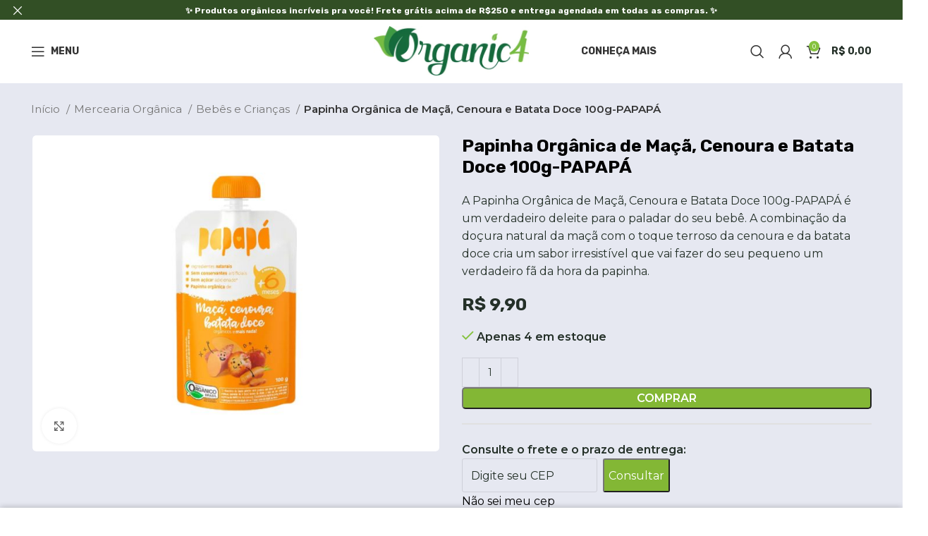

--- FILE ---
content_type: text/css
request_url: https://organic4.com.br/wp-content/plugins/wallet-system-for-woocommerce/public/css/wps-public.css?ver=2.5.0
body_size: 2372
content:
/*----------  Font Size Variable  ----------*/


/*=====  End of Typography Variable and Declaration  ======*/


/* Placeholders */


/* Mixins */


/* SCSS Functions */


/* Enter Your Global CSS here */

* {
  box-sizing: border-box;
}

*:after,
*:before {
  box-sizing: border-box;
}

html,
body {
  font-size: 16px;
  margin: 0;
  padding: 0;
}

h1,
h2,
h3 {
  margin: 0;
}

a {
  text-decoration: none;
}

a:hover,
a:active,
a:focus {
  text-decoration: none;
  outline: none;
  color: none;
  box-shadow: none;
}

ul {
  margin: 0;
}

.wps-info-img {
  display: inline-block;
  margin-right: 6px;
  margin-top: -3px;
  max-width: 15px;
}


/* Enter Button Global CSS Here */

input[type=submit].wps-btn__filled {
  padding: 10px 25px;
  border-radius: 6px;
  background-color: #483DE0;
  color: #fff;
  font-size: 15px;
  font-weight: 700;
  line-height: 1.5;
  transition: all 0.3s linear;
  border: 1px solid #483de0;
  min-height: 30px;
  cursor: pointer;
}

input[type=submit].wps-btn__filled:hover {
  border-color: #483DE0;
  color: #483DE0;
  background-color: #fff;
}

@media screen and (min-width: 992px) {
  input[type=submit].wps-btn__filled {
      padding: 10px 54px;
      border-radius: 8px;
  }
}


/* Header CSS */


/* Footer CSS */


/* Navigation CSS */


/* Sidebar CSS */


/* About page css */


/* Home Page CSS */


/*====================================
=            Tabs Section            =
====================================*/

.wps_wcb_wallet_display_wrapper a:hover,
.wps_wcb_wallet_display_wrapper a:active,
.wps_wcb_wallet_display_wrapper a:focus {
  outline: none!important;
}

.wps_wcb_wallet_balance_container {
  position: relative;
  padding: 10px 12px;
  border-radius: 6px;
  background-color: #483DE0;
}

.wps_wcb_wallet_display_wrapper_with_qr .wps_wcb_wallet_balance_container h4 {
  margin: 0 0 4px;
  font-size: 13px;
  font-weight: 400;
  line-height: 1.25;
  color: #fff;
}

.wps_wcb_wallet_balance_container p {
  margin: 0;
}

.wps_wcb_wallet_balance_container .woocommerce-Price-amount {
  font-size: 28px;
  line-height: 1.5;
  font-weight: 400;
  color: #fff;
}

.wps_wcb_content_template ul.tabs,
.wps_wcb_content_template ul.tabs:last-child {
  padding: 0;
  margin: 28px 0;
  display: grid;
  grid-template-columns: 1fr 1fr 1fr;
  background-color: #F6F5FD;
  border-radius: 6px;
  text-align: center;
}

.wps_wcb_content_template ul.tabs li {
  list-style: none;
  margin: 0;
}

.wps_wcb_content_template ul.tabs li h3 {
  font-size: 14px;
  line-height: 1.25;
  font-weight: 400;
  margin: 0 0 10px;
  color: #000;
}

.wps_wcb_content_template ul.tabs li.active {
  background-color: #E5E3FA;
  border-radius: 6px;
}

.wps_wcb_content_template ul.tabs li a {
  display: block;
  padding: 10px;
  text-decoration: none;
  height: 100%;
}

.wps_wcb_content_template ul.tabs li svg path {
  fill: #483DE0;
}

.wps_wcb_content_template ul.tabs li .wps_wallet_transfer_tab path:last-of-type,
.wps_wcb_content_template ul.tabs li .wps_wallet_withdrawal_tab path:last-of-type {
  fill: #000;
}

.wps_wcb_content_template ul.tabs li .wps_wallet_transactions_tab path:first-of-type,
.wps_wcb_content_template ul.wps_wcb_content_template ul.tabs li .wps_wallet_transfer_tab path:last-of-type,
.wps_wcb_content_template ul.tabs li .wps_wallet_withdrawal_tab path:last-of-type,
.wps_wcb_content_template ul.tabs li .wps_wallet_recharge_tab path:first-of-type,
.wps_wcb_content_template ul.tabs li .wps_wallet_transactions_tab path:first-of-type,
.wps_wcb_content_template ul.tabs li .wps_wallet_transactions_tab path:last-of-type {
    fill: #000;
}




/* Notifications start */

.wps_wcb_wallet_display_wrapper .woocommerce {
  padding: 0!important;
}

.wps_wcb_wallet_display_wrapper .woocommerce .woocommerce-info {
  border-radius: 8px;
  border: 1px solid #483DE0;
  padding: 12px 18px 12px 42px;
  background-color: #483DE010;
  color: #483DE0;
  font-size: 14px;
  font-weight: 400;
  line-height: 1.5;
  margin: 0 0 32px;
  flex: 1;
}

.wps_wcb_wallet_display_wrapper .woocommerce-info::before {
  top: 12px;
  color: #483DE0;
  font-size: 20px;
  left: 14px;
  line-height: 1;
}


/* Notifications ends */

@media screen and (min-width: 992px) {
  .wps_wcb_wallet_balance_container {
      padding: 18px 32px;
  }
  .wps_wcb_wallet_balance_container .woocommerce-Price-amount {
      font-size: 40px;
      line-height: 1.25;
  }
  .wps_wcb_content_template ul.tabs {
      margin: 32px 0;
      border-radius: 8px;
  }
  .wps_wcb_content_template ul.tabs li {
      padding: 16px;
  }
  .wps_wcb_content_template ul.tabs li.active {
      border-radius: 8px;
  }
  .wps_wcb_content_template ul.tabs li a {
      padding: 20px 0 5px;
  }
}


/*=====  End of Tabs Section  ======*/


/*====================================
=      Add Balance Section            =
====================================*/


/*=====  End of Add Balance Section  ======*/


/*====================================
=      Transfer Section            =
====================================*/

#wps_wallet_transfer_form label {
  font-size: 16px;
  font-weight: 600;
  color: #000;
  line-height: 1.25;
  margin-bottom: 10px;
  display: block;
}

#wps_wallet_transfer_form input[type=email],
#wps_wallet_transfer_form input[type=text],
#wps_wallet_transfer_form input[type=number],
#wps_wallet_transfer_form textarea {
  box-shadow: none;
  border: 2px solid #DFE3E8;
  border-radius: 6px;
  background: transparent;
  padding: 8px;
  font-size: 16px;
  margin: 0 0 28px;
  min-height: 30px;
  width: 100%;
  max-width: 100%;
}

#wps_wallet_transfer_form input[type=email]:focus,
#wps_wallet_transfer_form input[type=number]:focus,
#wps_wallet_transfer_form input[type=text]:focus,
#wps_wallet_transfer_form textarea:focus {
  outline: none;
  border-color: #483DE0;
}

#wps_wallet_transfer_form p {
  margin: 0;
}

#wps_wallet_transfer_form .wps-wallet-field-container+.error {
  margin: -24px 0 28px;
  color: #FF4842;
  font-size: 14px;
}

@media screen and (min-width:992px) {
  #wps_wallet_transfer_form label {
      margin-bottom: 12px;
  }
  #wps_wallet_transfer_form input[type=email],
  #wps_wallet_transfer_form input[type=number],
  #wps_wallet_transfer_form input[type=text],
  #wps_wallet_transfer_form textarea {
      border-radius: 8px;
      padding: 12px;
      margin: 0 0 32px;
  }
  #wps_wallet_transfer_form .wps-wallet-field-container+.error {
      margin: -26px 0 32px;
  }
}


/*=====  End of Transfer Section  ======*/


/*====================================
=      Transaction Section            =
====================================*/

.wps-wallet-transaction-container #transactions_table_wrapper {
  overflow: auto;
}

.wps-wallet-transaction-container #transactions_table_wrapper>.bottom {
  position: sticky;
  left: 0;
  display: flex;
  justify-content: flex-end;
  align-items: center;
  flex-wrap: wrap;
}

.wps-wallet-transaction-container #transactions_table_wrapper .wps-wsfw-wallet-field-table thead tr {
  background-color: #F4F6F8;
}

.wps-wallet-transaction-container #transactions_table_wrapper .wps-wsfw-wallet-field-table thead tr th,
.wps-wallet-transaction-container #transactions_table_wrapper .wps-wsfw-wallet-field-table tbody tr td {
  padding: 8px 18px 8px 8px;
}

.wps-wallet-transaction-container #transactions_table_wrapper .wps-wsfw-wallet-field-table thead tr th {
  background-color: transparent;
  border: none;
  color: #637381;
  font-size: 14px;
  font-weight: 700;
  line-height: 1.25;
  padding-top: 16px;
  padding-bottom: 16px;
  box-shadow: none;
}

.wps-wallet-transaction-container #transactions_table_wrapper .wps-wsfw-wallet-field-table thead tr th:first-of-type {
  border-radius: 6px 0 0 0;
}

.wps-wallet-transaction-container #transactions_table_wrapper .wps-wsfw-wallet-field-table thead tr th:last-of-type {
  border-radius: 0 6px 0 0;
}

.wps-wallet-transaction-container #transactions_table_wrapper .wps-wsfw-wallet-field-table tbody tr td {
  font-size: 14px;
  line-height: 1.5;
  color: #637381;
  font-weight: 400;
  background-color: transparent;
  border: none;
}

.wps-wallet-transaction-container #transactions_table_wrapper .wps-wsfw-wallet-field-table {
  border-bottom: 1px solid #919EAB3D;
  margin: 0;
}

.wps-wallet-transaction-container #transactions_table_wrapper .wps-wsfw-wallet-field-table tbody tr td:last-of-type {
  font-weight: 600;
}

.wps-wallet-transaction-container #transactions_table_wrapper>.bottom .dataTables_length {
  padding: 10px 0;
}

.wps-wallet-transaction-container #transactions_table_wrapper>.bottom .dataTables_info {
  padding: 0;
  font-size: 10px;
  font-weight: 400;
  color: #212B36;
  margin-left: 10px;
}

.wps-wallet-transaction-container #transactions_table_wrapper>.bottom .dataTables_paginate {
  margin: 0 0 0 10px;
  padding: 0;
}

.wps-wallet-transaction-container #transactions_table_wrapper>.bottom .dataTables_length label {
  font-size: 10px;
  color: #000;
  margin: 0;
}

.wps-wallet-transaction-container #transactions_table_wrapper>.bottom .dataTables_length select {
  border: none;
  background: none;
  font-size: 10px;
  font-weight: 400;
  color: #212B36;
  margin: 0 0 0 10px;
  cursor: pointer;
  padding: 0;
  box-shadow: none;
  -webkit-appearance: auto;
  appearance: auto;
  display: inline-block;
  width: auto;
}

.wps-wallet-transaction-container #transactions_table_wrapper>.bottom .dataTables_paginate .paginate_button {
  padding: 0;
  cursor: pointer;
}

.wps-wallet-transaction-container #transactions_table_wrapper>.bottom .dataTables_paginate .paginate_button.current {
  display: none;
}

.wps-wallet-transaction-container #transactions_table_wrapper>.bottom .dataTables_paginate .paginate_button.disabled {
  cursor: auto;
}

.wps-wallet-transaction-container #transactions_table_wrapper .wps-wsfw-wallet-field-table tbody tr:nth-of-type(even) {
  background-color: #F4F6F8;
}

@media screen and (min-width:992px) {
  .wps-wallet-transaction-container #transactions_table_wrapper .wps-wsfw-wallet-field-table thead tr th:first-of-type {
      border-radius: 8px 0 0 0;
  }
  .wps-wallet-transaction-container #transactions_table_wrapper .wps-wsfw-wallet-field-table thead tr th:last-of-type {
      border-radius: 0 8px 0 0;
  }
}

.wps_wallet_debit{
  color:red !important;
}

.wps_wallet_credit{
  color:green !important;
}

.wsfw_show_user_restriction_notice{
  width: 100%;
  max-width: 275px;
  margin:5px auto;
  color:#ff0000;
  background-color: #ffcbcb;
  padding: 5px;
  font-size: 12px;
  letter-spacing: 0.4px;
  text-align: center;
}

.wps_view_withdrawal span {
  color: #483DE0;
  text-decoration: underline;
  margin-bottom: 20px;
  display: block;
  cursor: pointer;
}
.wps_withdrawal_table{
  display: none;
}

/*=====  End of Transaction Section  ======*/

.wps-show-cashback-notice-on-shop-page {
  border: none;
  color: #000;
padding: 5px 14px;
  font-size: 12px;
  text-transform: uppercase;
  font-weight: 600;
  display: inline-block;
  margin-bottom: 10px;
  border-radius: 3px;
  background-image: linear-gradient(180deg, #d4ecc4, #ebf6c9);
  border-bottom: 2px solid #a9cd3a;
  position: relative;
}

.wsfw_comment_section_notice{
  color: green;
  font-weight: 600;
}

.wps-show-cashback-notice-on-shop-page:after {
  content: '';
  position: absolute;
  top: 4px;
  left: 4px;
  width: 8px;
  height: 8px;
  background-color: #a9cd3a;
  border-radius: 10px;
  box-shadow: 0 0 0 2px #fff;
}

/* Referal start */
.wps_wcb_wallet_balance_container .wps_wallet_referral_friend_link {
  text-decoration: none!important;
}

.wps_wallet_referral_friend.dashicons {
  position: absolute;
  top: 15px;
  right: 22px;
  color: #fff;
  cursor: pointer;
  font-size: 16px;
  width:122px !important;
}

.wps-wallet-referral-wrapper h4 {
  font-size: 18px;
  font-weight: 600;
  text-transform: capitalize;
}

.wps-wallet-popup-right-rewards {
  display: flex;
  align-items: center;
  justify-content: space-between;
  gap: 10px;
  padding: 10px;
  box-shadow: 0 0 5px rgba(0,0,0,0.2);
  border-radius: 5px;
}

.wps-wallet-referral-wrapper code {
  word-wrap: break-word;
  white-space: break-spaces;
  background: transparent;
  line-height: 1.25;
  display: inline-block;
  font-size: 14px;
}

.wps-wallet-referral-wrapper #wps_notify_user_copy {
  margin: 0;
  padding: 5px;
}

.wps-wallet-referral-wrapper button.wps_wsfw_btn_copy {
  display: flex;
  align-items: center;
  justify-content: center;
  gap: 8px;
  font-size: 16px;
  border-radius: 5px;
  background: #F6F5FD;
  cursor: pointer;
  color: #483de0;
}

.wps-wallet-referral-wrapper button.wps_wsfw_btn_copy:focus {
  outline: none;
  box-shadow: none;
}


.wps-wallet-referral-wrapper button.wps_wsfw_btn_copy img {
  width: auto;
  height: 18px;
}

.wps-wallet-popup-right-rewards .wps_tooltiptext_scl {
  color: #f78200;
}

.wps-wallet-referral-wrapper .wps-wallet-referral-notification {
  font-size: 14px;
  margin: 5px 0 0;
  color: #0c8603;
}

/* Promotion tab start */

.wallet-recharge-tab,
.wallet-promotion-tab {
    margin: 0 0 20px;
}

.wps-wsfw__prom-tab-item,
.wps-wsfw__re-tab-item {
    padding: 5px 15px;
    cursor: pointer;
}

.wps-wsfw__prom-tab-item .wps-pr__item-wrap,
.wps-wsfw__re-tab-item .wps-re__item-wrap {
    border-radius: 5px;
    box-shadow: 0 0 5px rgba(0, 0, 0, 0.2);
    padding: 0;
}

.wps-wsfw__prom-tab-item.wps-active .wps-pr__item-wrap,
.wps-wsfw__re-tab-item.wps-active .wps-re__item-wrap {
    border:1px solid #483de0;
    background: #f6f5fd;
}
.wps-wsfw__prom-tab-item .wps-pr-offer,
.wps-wsfw__re-tab-item .wps-re-offer {
    border-radius: 5px 0 5px 0;
    padding: 5px;
    font-size: 14px;
    line-height: 1.5;
    background-color: #483de0;
    color: #fff;
}

.wps-wsfw__prom-tab-item .wps-pr-offer-desc,
.wps-wsfw__re-tab-item .wps-re-offer-desc {
    padding: 5px 15px;
    margin: 0;
}

.wps-wsfw__re-tab-item .wps-re-offer-desc {
    font-size: 20px;
    font-weight: 600;
}

.wps-wsfw__prom-tab-head,
.wps-wsfw__re-tab-head {
    margin: 0 0 25px;
}

.wps-wsfw__prom-tab-head h3,
.wps-wsfw__re-tab-head h3 {
    font-size: 18px;
    font-weight: 600;
    line-height: 1.25;
    margin: 0 0 10px;
}

.wps-wsfw__prom-tab-head .wps-pr-sub {
    font-size: 14px;
    margin: 0;
    line-height: 1.5;
}

.wps-wsfw__prom-tab-head .wps-pr-time {
    color: #483de0;
    font-size: 16px;
    font-weight: 600;
    line-height: 1.5;
}

.wps-wsfw__re-tab-item{
display:inline-block
}

form#wps_wallet_transfer_form {
  margin-top: 20px;
}

/* Promotion tab and recharge end */

.payment_method_wallet{
  padding-left: 3rem;
  margin-top: 1rem;
}

--- FILE ---
content_type: text/css
request_url: https://organic4.com.br/wp-content/uploads/2025/04/xts-theme_settings_default-1745164172.css?ver=7.2.5
body_size: 4393
content:
@font-face {
	font-weight: normal;
	font-style: normal;
	font-family: "woodmart-font";
	src: url("//organic4.com.br/wp-content/themes/woodmart/fonts/woodmart-font-1-400.woff2?v=7.2.5") format("woff2");
}

.wd-popup.wd-promo-popup{
	background-color:#ffffff;
	background-image: none;
	background-repeat:no-repeat;
	background-size:cover;
	background-position:center center;
}

.header-banner{
	background-color:rgb(50,79,37);
	background-image: none;
}

.page-title-default{
	background-color:#E6E8F1;
	background-image: none;
	background-position:center center;
}

.footer-container{
	background-color:rgb(36,48,40);
	background-image: none;
}

:root{
--wd-text-font:"Montserrat", Arial, Helvetica, sans-serif;
--wd-text-font-weight:400;
--wd-text-color:rgb(36,48,40);
--wd-text-font-size:14px;
}
@media (max-width: 1024px){
:root{
--wd-text-font-size:13px;
}
}
@media (max-width: 767px){
:root{
--wd-text-font-size:14px;
}
}
:root{
--wd-title-font:"Rubik", Arial, Helvetica, sans-serif;
--wd-title-font-weight:700;
--wd-title-color:#243028;
}
:root{
--wd-entities-title-font:"Rubik", Arial, Helvetica, sans-serif;
--wd-entities-title-font-weight:500;
--wd-entities-title-color:#333333;
--wd-entities-title-color-hover:rgb(12, 12, 12);
}
:root{
--wd-alternative-font:"Lato", Arial, Helvetica, sans-serif;
}
:root{
--wd-widget-title-font:"Rubik", Arial, Helvetica, sans-serif;
--wd-widget-title-font-weight:600;
--wd-widget-title-transform:uppercase;
--wd-widget-title-color:#333;
--wd-widget-title-font-size:16px;
}
:root{
--wd-header-el-font:"Rubik", Arial, Helvetica, sans-serif;
--wd-header-el-font-weight:700;
--wd-header-el-transform:uppercase;
--wd-header-el-font-size:14px;
}
html .product-image-summary-wrap .product_title, html .wd-single-title .product_title, html .product-image-summary-wrap .summary-inner > .price, html .product-image-summary-wrap .summary-inner > .price > .amount, html .product-image-summary-wrap .summary-inner > .price > .price > .amount, html .product-image-summary-wrap .summary-inner > .price ins .amount, html .wd-single-price .price, html .wd-single-price .price > .amount, html .wd-single-price .price > ins .amount{
	font-family: "Rubik", Arial, Helvetica, sans-serif;font-weight: 700;font-size: 25px;color: rgb(0,0,0);
}

@media (max-width: 1024px){
html .product-image-summary-wrap .product_title, html .wd-single-title .product_title, html .product-image-summary-wrap .summary-inner > .price, html .product-image-summary-wrap .summary-inner > .price > .amount, html .product-image-summary-wrap .summary-inner > .price > .price > .amount, html .product-image-summary-wrap .summary-inner > .price ins .amount, html .wd-single-price .price, html .wd-single-price .price > .amount, html .wd-single-price .price > ins .amount{
	font-size: 14px;
}

}
@media (max-width: 767px){
html .product-image-summary-wrap .product_title, html .wd-single-title .product_title, html .product-image-summary-wrap .summary-inner > .price, html .product-image-summary-wrap .summary-inner > .price > .amount, html .product-image-summary-wrap .summary-inner > .price > .price > .amount, html .product-image-summary-wrap .summary-inner > .price ins .amount, html .wd-single-price .price, html .wd-single-price .price > .amount, html .wd-single-price .price > ins .amount{
	font-size: 20px;
}

}
html .main-page-wrapper .product-grid-item .product-wrapper .wd-entities-title, html .product-grid-item .price, html .product-grid-item .price > .amount, html .product-grid-item .price ins > .amount{
	font-family: "Rubik", Arial, Helvetica, sans-serif;font-size: 15px;color: rgb(0,0,0);
}

@media (max-width: 767px){
html .main-page-wrapper .product-grid-item .product-wrapper .wd-entities-title, html .product-grid-item .price, html .product-grid-item .price > .amount, html .product-grid-item .price ins > .amount{
	font-size: 14px;
}

}
:root{
--wd-primary-color:#85C23E;
}
:root{
--wd-alternative-color:#fbbc34;
}
:root{
--wd-link-color:#000000;
--wd-link-color-hover:#000000;
}
.page .main-page-wrapper{
	background-color:#E6E8F1;
	background-image: none;
}

.woodmart-archive-shop .main-page-wrapper{
	background-color:#E6E8F1;
	background-image: none;
}

.single-product .main-page-wrapper{
	background-color:#E6E8F1;
	background-image: none;
}

.woodmart-archive-blog .main-page-wrapper{
	background-color:#E6E8F1;
	background-image: none;
}

.single-post .main-page-wrapper{
	background-color:#E6E8F1;
	background-image: none;
}

:root{
--btn-default-bgcolor:rgb(133,194,62);
}
:root{
--btn-default-bgcolor-hover:#5E9B17;
}
:root{
--btn-accented-bgcolor:#83b735;
}
:root{
--btn-accented-bgcolor-hover:#5E9B17;
}
:root{
--notices-success-bg:#459647;
}
:root{
--notices-success-color:#fff;
}
:root{
--notices-warning-bg:#459647;
}
:root{
--notices-warning-color:#fff;
}
.product-labels .product-label.onsale{
	background-color:rgb(253,108,1);
}

.product-labels .product-label.onsale{
	color:rgb(255,255,255);
}

.product-labels .product-label.out-of-stock{
	background-color:rgb(221,51,51);
}

.product-labels .product-label.out-of-stock{
	color:rgb(255,255,255);
}

	:root{
					
							--wd-form-brd-radius: 5px;
			
					
					--wd-form-brd-width: 1px;
		
					--btn-default-color: #fff;
		
					--btn-default-color-hover: #fff;
		
					--btn-accented-color: #fff;
		
					--btn-accented-color-hover: #fff;
		
					
			
			
							--btn-default-brd-radius: 5px;
				--btn-default-box-shadow: none;
				--btn-default-box-shadow-hover: none;
					
					
			
			
							--btn-accented-brd-radius: 5px;
				--btn-accented-box-shadow: none;
				--btn-accented-box-shadow-hover: none;
					
									--wd-sticky-btn-height: 100px;
					
					--wd-brd-radius: 5px;
			}

			@media (max-width: 1024px) {
			:root {
				--wd-sticky-btn-height: 75px;
			}
		}
	
			@media (max-width: 768px) {
			:root {
				--wd-sticky-btn-height: 42px;
			}
		}
	
			@media (min-width: 1025px) {
			.whb-boxed:not(.whb-sticked):not(.whb-full-width) .whb-main-header {
				max-width: 1192px;
			}
		}

		.container {
			max-width: 1222px;
		}

		:root{
			--wd-container-w: 1222px;
		}
	
			@media (min-width: 1239px) {
			.platform-Windows .wd-section-stretch > .elementor-container {
				margin-left: auto;
				margin-right: auto;
			}
		}
		@media (min-width: 1222px) {
			html:not(.platform-Windows) .wd-section-stretch > .elementor-container {
				margin-left: auto;
				margin-right: auto;
			}
		}
	
			div.wd-popup.popup-quick-view {
			max-width: 920px;
		}
	
	
	
			:root {
			--wd-header-banner-h: 30px;
		}
		@media (max-width: 1024px) {
			:root {
				--wd-header-banner-h: 55px;
			}
		}
	
			.woodmart-woocommerce-layered-nav .wd-scroll-content {
			max-height: 223px;
		}
	
	
/* personalizacoes wallet */

.wps_wcb_body_template .wps_wcb_content_template .wallet-tabs ul li {
	display: none; } 



.wps_wcb_content_template .content {
      margin-top: 0px;
}



.woocommerce-MyAccount-navigation ul li.woocommerce-MyAccount-navigation-link--wps-wallet a {
	display: none; } 

li.woocommerce-MyAccount-navigation-link.woocommerce-MyAccount-navigation-link--wps-wallet {
    display: none;
} 




.wps-wallet-link {
    display: none;
}




/* cashback balanço */
.wps-wallet-transaction-container .wps-wsfw-wallet-field-table thead th {
	background-color: #688C42;
  color: #ffffff;
  border-top-left-radius: 10px;
  border-top-right-radius: 10px;
}



.wps-wallet-transaction-container .wps-wsfw-wallet-field-table tbody .odd td {
    background-color: #f4f4f4;
    color: #666666;
	font-size: 14px;
}

.wps-wallet-transaction-container .wps-wsfw-wallet-field-table tbody .even td {
    background-color: #f4f4f4;
	font-size: 14px;
}

/*
.sorting_1 {
	display: none;}


.sorting_asc {
	display: none;}

*/

.wps_wcb_wallet_balance_container {
    background: #688C42;
	color: #ffffff;
	border-radius: 5px;
}

.wps_wcb_content_template {
     border-radius: 5px;
}


.wps_wcb_wallet_display_wrapper .wps_wcb_wallet_balance_container>h4 {
    font-weight: 400;
}

/* cor do valor total  do carteira */
.wps_wcb_wallet_balance_container .woocommerce-Price-amount {
    color: #ffffff;
    font-weight: 900!important;
    font-size: 26px!important;
}




.meugrid img {
    border: 0px
px solid #cfcfcf;
}

#gallery-1 img {
    border: 0px solid #cfcfcf!important;
}



/* bordas do menu categorias */
.menu-opener {
       border-radius: 10px;
}




.wd-nav-vertical.wd-design-default {
    border: 2px solid var(--brdcolor-gray-200);
    border-radius: 15px;
}



.whb-header-bottom .wd-dropdown {
       background: #f8f8f8;
}




.whb-header-bottom .wd-dropdown {
       border-radius: 15px;
}




/* cor fundo categorias blog */
.wd-post-cat.wd-style-with-bg {
	background-color: #9747FF!important; }


/* round corder no blog */
.blog-design-masonry.blog-style-shadow .article-body-container {
    border-bottom-left-radius: 25px;
    border-bottom-right-radius: 25px;
} 



.post-img-wrapp {
	border-top-left-radius: 25px!important;
	border-top-right-radius: 25px!important; }





.blog-design-masonry.blog-style-shadow .article-inner {
    box-shadow: 0 0 0px rgb(0 0 0 / 12%);
    border-radius: 25px!important;
}
	



/* remove ratings */
/* .product-grid-item .wd-star-rating .star-rating {
    display: none;
} */




small {
    font-size: 78%;
}



input[type='email'] {
	border-radius: 5px; }


.mc4wp-form input[type="submit"] {
	border-radius: 5px!important; }



.wd-hover-fw-button .wd-add-btn>a {
	border-radius: 5px!important; }




/* personalizacao do grid de produto na home */ 

.products.wd-stretch-cont-lg :is(.product,.product-wrapper) {
   background: #ffffff;   
	padding-left: 5px;
    padding-right: 5px;
	border-radius: 5px;}


/* box info do woocommerce */

.woocommerce-info {
    background-color: #83b735 !important;
	border-radius: 5px;
}



:is(.woocommerce-form-coupon-toggle,.woocommerce-form-login-toggle)>div>a {
    color: #ffffff!important;
	
}





.wd-hover-fw-button .wd-add-btn div.quantity input[type="button"].minus {
    border-top-left-radius: 5px!important;
    border-bottom-left-radius: 5px!important;
}






/* favoritos caption */
/*
.wd-tools-element>a {
    display: flex;
    height: auto;
    color: var(--wd-header-el-color);
    line-height: 1;
    padding-right: 0px;
    padding-left: 0px;
    flex-direction: column;
    font-size: 11px!important;
}




.wd-tools-element:is(.wd-design-2,.wd-design-5).wd-style-text.wd-with-count .wd-tools-text {
    margin-left: 0px!important;
    font-size: 11px!important;
    font-weight: 100!important;
    text-transform: lowercase!important;
    margin-top: 15px!important;
}   */



/* round do menu de categorias do menu principal */
.wd-dropdown.wd-opened {
       border-radius: 15px;
}



.wd-nav-vertical .wd-dropdown-menu {
    
    border-radius: 15px;
}





:is(.wd-title-style-underlined,.wd-title-style-overlined).wd-title-color-primary .title {
    border-color: #DA9F92!important;
}




.wd-title-style-underlined .liner-continer {
    border-bottom: 3px solid var(--brdcolor-gray-300)!important;
	}



.wd-title-style-underlined .title {
    margin-bottom: -3px!important;
    border-bottom: 3px solid transparent!important;
}













.widget_product_categories .product-categories li a {
    padding-top: 0px;
    padding-bottom: 4px;
   font-size: 13px;
}






/* quickview no mobile */

 @media (max-width: 1024px){
body .wd-buttons .wd-quick-view-icon, .wd-buttons .wd-compare-btn {
    display:inline-block;
}
}




.single_add_to_cart_button ::before {
background-color: #438E44 !important;
}




/* customização do date picker calendario do checkout */
.ui-widget-header {
    border: 1px solid #83B735;
    background: #ffffff;
    color: #000000;
    font-weight: 400;
}


.ui-datepicker select.ui-datepicker-year {
    width: 50%;
}




.ui-state-default, .ui-widget-content .ui-state-default {
    border: 0px solid #d3d3d3;
    background: #83B735;
    font-weight: normal;
    color: #ffffff;
    font-size: 12px;
	  border-radius: 3px;
  	display: flex;
    padding-left: 10px;
    font-family: 'Rubik';
}
	
.ui-datepicker select.ui-datepicker-month, .ui-datepicker select.ui-datepicker-year {
    text-transform: capitalize;
    font-family: 'Rubik';
}



/* calculadora frete */
/* div#cfpp .calculo-de-frete div#calcular-frete {
	background: #83B735!important;
  border-radius:5px!important;
	height: 42px!important;
} */


/* 
div#cfpp .calculo-de-frete input {
    height: 42px!important;
    text-align: center;
    margin-top: -10px;
	border: 2px solid #83B735;
    color: #83B735;
    border-radius: 5px;
} */


/*
.calculo-de-frete {
	margin-top: -30px!important; 
	margin-bottom: -30px!important;} */




span.close {
      font-size: 28px;
}


input.cpiwinzipsubmit {
   
    border-radius: 5px;
    margin-left: 5px!important;
    margin-top: -2px!important;
}


/*
.order-total recurring-total {
	color: red!important;}  */


/* label final do chcekout sobre add assinatura */
.wcsatt-add-cart-to-subscription-action-wrapper label {
   font-size: 14px!important;
}




/* bordar detalhes da assinatura pagina do cliente */
.ywsbs-box {
       border-radius: 5px;
}

/* botao assinatura ativa página do cliente */
span.status.active {
    background-color: #83B735;
    border-radius: 5px;
    padding: 5px;
}

span.status.pending {
    background-color: #FF8000;
    border-radius: 5px;
    padding: 5px;
}


span.status.cancelled {
    background-color: #c0392b;
	 border-radius: 5px;
    padding: 5px;
}



.ywsbs-subscription-info-item.resubscribe {
    background: #83b735;
    color: #ffffff!important;
	  border-radius: 5px;
    padding: 5px;
    text-align: center;
	  font-size: 18px;
}




.order-again {
    margin-bottom: 0px;
    color: #ffffff;
    background: #83b735;
    border-radius: 5px;
}

/* botoes do status das assinaturas */
span.status.ATIVA {
    padding: 5px;
    color: #ffffff;
    background: #83b735;
    border-radius: 5px;
}

span.status.pendente {
    padding: 5px;
    color: #ffffff;
    background: #FF8000;
    border-radius: 5px;
}

span.status.cancelado {
    padding: 5px;
    color: #ffffff;
    background: #c0392b;
    border-radius: 5px;
}


/* monitorar para ver se não há conflito - esse botao é o botão de cancelar assinatura dentro da assinatura */
button.open-modal {
    padding: 5px;
    color: #ffffff;
    background: #c0392b;
    border-radius: 5px;
}







/* consulta cep plugin gr8 */
div#consulta_cep_resultado {
    margin-top: 15px;
    font-size: 15px;
    color: #000000;
    padding: 5px;
   }



/* wishlist remover */
.wd-wishlist-product-actions {
    margin-top: 8px;
}








/* tamanho label swatch */
span.wd-swatch-bg {
    min-width: 30px!important;
    min-height: 30px!important;
}


.elementor-225894 .elementor-element.elementor-element-f50bfa3.elementor-view-stacked .elementor-icon {
	box-shadow: 0 0 5px rgb(0 0 0 / 17%);
}




.wd-nav[class*="wd-style-underline"] .nav-link-text:after {
	background-color: #f24130; }



/* mudando a cor do preço */
.amount {
	color: #243028!important;}

.price {
    color: #243028!important;
}  


/* bolinha da tag de cashback do produto */
 .wps-show-cashback-notice-on-shop-page:after {
	display: none; }


.wps-show-cashback-notice-on-shop-page {
	background-image: none;
	padding: 14px 3px 5px 0px;
  border-bottom: none;
	background: none;
  color: #000000!important;
}  




.wd-sizeguide-icon>a:before {
    content: "\f06d";
    font-family: "Font Awesome 5 Free";
}







/* alterando o icone do size guide */
/*
.wd-sizeguide-icon>a:before {
    content:url('https://organic4.com.br/wp-content/uploads/2023/03/comida-quente.svg');
   }
*/






/* ajustando o icone de asc e desc da tabela de cashback */

table.dataTable thead .sorting_asc {
    background-image: url('https://organic4.com.br/wp-content/plugins/wallet-system-for-woocommerce/package/lib/datatables/media/images/sort_both.png');
}

table.dataTable thead .sorting_desc {
    background-image: url('https://organic4.com.br/wp-content/plugins/wallet-system-for-woocommerce/package/lib/datatables/media/images/sort_both.png');
}







.swiper-slide-image {
    padding-left: 0px!important;
}



/* cor do icone do carrinho dentro da sidebar do carrinho vazio */
.wd-empty-mini-cart:before {
	color: #83b735!important; }

/* padding notice do checkout */
:is(.woocommerce-form-coupon-toggle,.woocommerce-form-login-toggle)>div {
    padding: 20px !important;
 }


/* cor do icone coracao da pagina favoritos */
.wd-empty-wishlist:before {
    color: #83b735!important;
}






/* altura da sidebar pagina loja e categorias */
/*
.sidebar-container {
        margin-top: 210px;
}*/


.cat-design-default .hover-mask {
      display: none;
}





/* tamanho do campo cep pagina produto */
input[type='tel'] {
	width: 65%; }


.button, button, [type="submit"] {
	background: #83b735;
  color: #ffffff;
	border-radius: 5px;
}





/* removendo a consulta de cep do quick view */
.popup-quick-view section#wc-shipping-sim {
        display: none;
} 


/* cor de fundo do botão de filtrar da loja e paginas de categoria */
.widget_price_filter [class*="price_slider_amount"] .button {
       color: #ffffff;
}


/* grid de produtos variaveis no card de produtos */
.product-grid-item .price {
   color: #85C23E!important; 
    font-size: 14px!important;
    font-weight: 600!important;
}


/* tabela de resultados da consulta de cep do carrinho */
#wc-shipping-sim-results table {
    width: 64%;
}





body .category-grid-item:hover .category-image {
  transform: none;
}
body .category-grid-item .category-image {
   transition: none;
}



/* esconde o preço para aparecer somente depois que escolhe variação */
.popup-quick-view .summary-inner>.price {
    display: none;
}



table.variations select {
    max-width: 240px!important;
      }



.woocommerce-Address-title .edit {
    color: #ffffff!important;
    font-weight: 400!important;
    font-size: 14px!important;
    background: #85C23E;
    border-radius: 5px;
    font-family: 'Rubik';
    padding-top: 3px;
    padding-bottom: 3px;
}









/* movendo sizeguide e outras areas da pagina do produto */

/*
 .summary-inner>.wd-action-btn>a {
    top: -305px!important;
	 font-size: 15px!important;
}

.summary-inner>.price {
    top: 26px;
    position: relative;
}


.product-share {
     margin-top: -45px;
}

.wps-show-cashback-notice-on-shop-page {
   margin-top: 10px;
}


.wd-sizeguide-btn.wd-action-btn a {
    font-size: 15px!important;
}



p.stock.wd-style-default:is(.available-on-backorder,.in-stock) {
    top: 11px!important;
    position: relative;
}



.popup-quick-view .product-share {
        margin-top: 5px;
} 

*/






/* alterando o icone do size guide */

.wd-sizeguide-icon>a:before {
    content:url("https://organic4.com.br/wp-content/uploads/2023/03/comida-quente.svg");
   }


/* removendo a borda das imagens dos ingredientes */
#gallery-2 img {
    border: none!important;
}


/* campo quantidade pagina do produto */
.woosb-products .woosb-product .woosb-quantity input {
	min-width: 30px; }

/* Personalição botão PIX checkout */
#pix-por-piggly .pix-por-piggly--copy {
    background-color: #83b735!important;   
}

#pix-por-piggly .pix-por-piggly--or span {
    background-color: #83b735!important;
	color: #FFFFFF!important;
}


/* remove campo qtd plus & menos */
.wooco-minus, .wooco-plus {
	display: none; }



.meuadd .wooco-wrap {
    display: none;
    width: 100%;
}




span#entregahoje-description {
	color: red!important;}
@media (min-width: 1025px) {
	/* ajuste tamanho menu hamburguer */
.wd-side-hidden.wd-opened {   
    width: 25vw!important;
}
}

@media (min-width: 577px) and (max-width: 767px) {
	/* ajuste tamanho menu hamburguer */

.wd-side-hidden.wd-opened {   
    width: 85vw!important;
}
}

@media (max-width: 576px) {
	.whb-header-bottom-inner {
    height: 0px;
}
}



--- FILE ---
content_type: text/css
request_url: https://organic4.com.br/wp-content/uploads/elementor/css/post-225894.css?ver=1723479666
body_size: 148
content:
.elementor-225894 .elementor-element.elementor-element-83a0e32:not(.elementor-motion-effects-element-type-background), .elementor-225894 .elementor-element.elementor-element-83a0e32 > .elementor-motion-effects-container > .elementor-motion-effects-layer{background-color:transparent;background-image:linear-gradient(180deg, #04B199 0%, #91C841 100%);}.elementor-225894 .elementor-element.elementor-element-83a0e32{transition:background 0.3s, border 0.3s, border-radius 0.3s, box-shadow 0.3s;margin:-20px 0px -20px 0px;padding:0px 0px 0px 0px;}.elementor-225894 .elementor-element.elementor-element-83a0e32 > .elementor-background-overlay{transition:background 0.3s, border-radius 0.3s, opacity 0.3s;}.elementor-225894 .elementor-element.elementor-element-2a992725 .title-subtitle{color:#FFFFFF;}.elementor-225894 .elementor-element.elementor-element-2a992725 .title{color:#FFFFFF;}.elementor-225894 .elementor-element.elementor-element-2a992725 > .elementor-widget-container{margin:0px 0px 0px 0px;padding:0px 0px 0px 0px;}.elementor-225894 .elementor-element.elementor-element-200dd5d .wd-text-block{font-weight:600;color:#FFFFFF;}.elementor-225894 .elementor-element.elementor-element-200dd5d > .elementor-widget-container{margin:0px 0px 0px 0px;}.elementor-225894 .elementor-element.elementor-element-07d1f83 .mc4wp-form{--wd-form-color:#FFFFFF;--wd-form-brd-color:#FFFFFF;}body:not(.rtl) .elementor-225894 .elementor-element.elementor-element-c76a4e0{right:-710.5px;}body.rtl .elementor-225894 .elementor-element.elementor-element-c76a4e0{left:-710.5px;}.elementor-225894 .elementor-element.elementor-element-c76a4e0{bottom:180px;}.elementor-225894 .elementor-element.elementor-element-85bbf20:not(.elementor-motion-effects-element-type-background), .elementor-225894 .elementor-element.elementor-element-85bbf20 > .elementor-motion-effects-container > .elementor-motion-effects-layer{background-color:transparent;background-image:linear-gradient(180deg, #04B199 0%, #91C841 100%);}.elementor-225894 .elementor-element.elementor-element-85bbf20{transition:background 0.3s, border 0.3s, border-radius 0.3s, box-shadow 0.3s;margin:0px 0px -40px 0px;padding:0px 0px 0px 0px;}.elementor-225894 .elementor-element.elementor-element-85bbf20 > .elementor-background-overlay{transition:background 0.3s, border-radius 0.3s, opacity 0.3s;}.elementor-225894 .elementor-element.elementor-element-4758d95 .title-subtitle{color:#FFFFFF;}.elementor-225894 .elementor-element.elementor-element-4758d95 .title{color:#FFFFFF;}.elementor-225894 .elementor-element.elementor-element-4758d95 > .elementor-widget-container{margin:0px 0px 0px 0px;padding:0px 0px 0px 0px;}.elementor-225894 .elementor-element.elementor-element-5760b61 .wd-text-block{font-weight:600;color:#FFFFFF;}.elementor-225894 .elementor-element.elementor-element-5760b61 > .elementor-widget-container{margin:0px 0px 0px 0px;}.elementor-225894 .elementor-element.elementor-element-96b1b45 .mc4wp-form{--wd-form-color:#FFFFFF;--wd-form-brd-color:#FFFFFF;}body.elementor-page-225894:not(.elementor-motion-effects-element-type-background), body.elementor-page-225894 > .elementor-motion-effects-container > .elementor-motion-effects-layer{background-color:#E6E8F1;}@media(max-width:767px){.elementor-225894 .elementor-element.elementor-element-85bbf20{padding:0px 10px 0px 10px;}.elementor-225894 .elementor-element.elementor-element-5760b61 > .elementor-widget-container{padding:0px 20px 0px 20px;}}@media(min-width:768px){.elementor-225894 .elementor-element.elementor-element-89adaf4{width:27.983%;}.elementor-225894 .elementor-element.elementor-element-3a637c8{width:43.31%;}.elementor-225894 .elementor-element.elementor-element-be9a42c{width:28.008%;}}

--- FILE ---
content_type: text/css
request_url: https://organic4.com.br/wp-content/uploads/elementor/css/post-818.css?ver=1723471749
body_size: -274
content:
.elementor-818 .elementor-element.elementor-element-5e8e784{margin:40px 0px 0px 0px;}.elementor-818 .elementor-element.elementor-element-858db24 > .elementor-widget-container{margin:-45px 0px -52px 0px;}.elementor-818 .elementor-element.elementor-element-1754bb1{--spacer-size:10px;}.elementor-818 .elementor-element.elementor-element-3344611 li:not(:last-child) {margin-bottom:7px;}.elementor-818 .elementor-element.elementor-element-3344611 .list-icon{color:#2C2C2C;}

--- FILE ---
content_type: text/css
request_url: https://organic4.com.br/wp-content/uploads/elementor/css/post-225129.css?ver=1723471749
body_size: -306
content:
.elementor-225129 .elementor-element.elementor-element-c8c24d9 .wd-label{color:#9B9791;}

--- FILE ---
content_type: application/x-javascript
request_url: https://organic4.com.br/wp-content/plugins/wallet-system-for-woocommerce/public/src/js/wallet-system-for-woocommerce-public.js?ver=2.5.0
body_size: 1908
content:
(function( $ ) {
	'use strict';

	/**
	 * All of the code for your public-facing JavaScript source
	 * should reside in this file.
	 *
	 * Note: It has been assumed you will write jQuery code here, so the
	 * $ function reference has been prepared for usage within the scope
	 * of this function.
	 *
	 * This enables you to define handlers, for when the DOM is ready:
	 *
	 * $(function() {
	 *
	 * });
	 *
	 * When the window is loaded:
	 *
	 * $( window ).load(function() {
	 *
	 * });
	 *
	 * ...and/or other possibilities.
	 *
	 * Ideally, it is not considered best practise to attach more than a
	 * single DOM-ready or window-load handler for a particular page.
	 * Although scripts in the WordPress core, Plugins and Themes may be
	 * practising this, we should strive to set a better example in our own work.
	 */

	 $(document).ready(function(){
		$(function(){
			$( 'body' )
			.on( 'updated_checkout', function() {

				// Manually partial payment.
				$( '#partial_payment_wallet' ).on( 'click', function() {
					
					if ( $('#partial_payment_wallet:checked').val() == 'enable' ) {
						if ($('.partial_amount').length === 0) {
							$( '.partial_payment' ).after('<tr class="partial_amount" ><td colspan="2"><p class="ajax_msg"></p><div class="discount_box"><p class="wallet-amount">' + wsfw_public_param.wsfw_partial_payment_msg + '</p><p class="wallet-amount form-row form-row-first"><input type="number" class="input-text" name="wallet_amount" id="wallet_amount"></p><p class="form-row form-row-last"><button type="button" class="button" id="apply_wallet" name="apply_wallet" value="Apply coupon">' + wsfw_public_param.wsfw_apply_wallet_msg + '</button></p></div></td></tr>');
						}
					} else {
						$( '.partial_amount' ).remove();
						$( '.woocommerce-checkout-review-order-table .fee' ).remove();
						
						$(document.body).trigger('update_checkout');
					}
					
				});

				// Totally partial payment.
				$( '#partial_total_payment_wallet' ).on('click', function(){
					if ( $('#partial_total_payment_wallet:checked').val() == 'total_enable' ) {
						$('#wps_wallet_show_total_msg').show();

						var wallet_amount = $( '#partial_total_payment_wallet' ).data('walletamount');
						var amount        = $( '#wallet_amount' ).val();
						var checked       = $( '#partial_total_payment_wallet' ).is(':checked');
						$.ajax({
							type: 'POST',
							url: wsfw_public_param.ajaxurl,
							data: {
								action: 'calculate_amount_total_after_wallet',
								nonce: wsfw_public_param.nonce, 
								wallet_amount: wallet_amount,
								amount: amount,
								checked: checked,

							},
							dataType: 'JSON',
							success: function( response ) {
								 
								if ( response.status == true ) {
									$('#wps_wallet_show_total_msg').css('color', 'green');
									$( '#wps_wallet_show_total_msg' ).html(response.message);
									setTimeout(function(){
										$(document.body).trigger('update_checkout');
									 }, 1000);
								} else {
									$('#wps_wallet_show_total_msg').css('color', 'red');
									$( '#wps_wallet_show_total_msg' ).html(response.message);
									$( '.woocommerce-checkout-review-order-table .order-total' ).siblings('.fee').remove();
									$.ajax({
										type: 'POST',
										url: wsfw_public_param.ajaxurl,
										data: {
											action: 'unset_wallet_session',
						
										},
										success: function( response ) {
											$('#wps_wallet_show_total_msg').css('color', 'red');
											$('#wps_wallet_show_total_msg').html(wsfw_public_param.wsfw_unset_amount);
											setTimeout(function(){
												$(document.body).trigger('update_checkout');
											 }, 1000);
										}
						
									}) .fail(function ( response ) {
										$( '#wps_wallet_show_total_msg' ).html('<span style="color:red;" >' + wsfw_public_param.wsfw_ajax_error + '</span>');		
									});
								}
							}

						})
						.fail(function ( response ) {
							$( '#wps_wallet_show_total_msg' ).html('<span style="color:red;" >' + wsfw_public_param.wsfw_ajax_error + '</span>');		
						});

					}
				});

			});
			
		});

		
		// Unset manually amount in partial payment.
		$(document).on( 'click','#wps_withdrawal_table_div', function(){
			jQuery('.wps_withdrawal_table').show();
			
		});
		
		// Unset manually amount in partial payment.
		$(document).on( 'click','#partial_payment_wallet', function(){
			var checked = $( '#partial_payment_wallet' ).is(':checked');
			if ( ! checked ) {
				$.ajax({
					type: 'POST',
					url: wsfw_public_param.ajaxurl,
					data: {
						action: 'unset_wallet_session',
						checked: checked,
	
					},
					success: function( response ) {
						window.location.reload();
						$(document.body).trigger('update_checkout');
					}
	
				}) .fail(function ( response ) {
					$( '.ajax_msg' ).html('<span style="color:red;" >' + wsfw_public_param.wsfw_ajax_error + '</span>');		
				});
			}
			
		});

		// Unset totally amount in partial payment.
		$(document).on( 'click','#partial_total_payment_wallet', function(){
			var checked = $( '#partial_total_payment_wallet' ).is(':checked');
			if ( ! checked ) {
				$.ajax({
					type: 'POST',
					url: wsfw_public_param.ajaxurl,
					data: {
						action: 'unset_wallet_session',
						checked: checked,
	
					},
					success: function( response ) {
						$('#wps_wallet_show_total_msg').show();
						$('#wps_wallet_show_total_msg').css('color', 'red');
						$('#wps_wallet_show_total_msg').html(wsfw_public_param.wsfw_unset_amount);
						setTimeout(function(){
							$(document.body).trigger('update_checkout');
						 }, 1000);
					}
	
				}) .fail(function ( response ) {
					$('#wps_wallet_show_total_msg').show();
					$('#wps_wallet_show_total_msg').css('color', 'red');
					$( '#wps_wallet_show_total_msg' ).html('<span style="color:red;" >' + wsfw_public_param.wsfw_ajax_error + '</span>');		
				});
			}
			
		});

		$(document).on( 'click','#apply_wallet', function(){
			var wallet_amount = $( '#partial_payment_wallet' ).data('walletamount');
			var amount = $( '#wallet_amount' ).val();
			var checked = $( '#partial_payment_wallet' ).is(':checked');
			$.ajax({
				type: 'POST',
				url: wsfw_public_param.ajaxurl,
				data: {
					action: 'calculate_amount_after_wallet',
					nonce: wsfw_public_param.nonce, 
					wallet_amount: wallet_amount,
					amount: amount,
					checked: checked,

				},
				dataType: 'JSON',
				success: function( response ) {
					if ( response.status == true ) {
						$( '.ajax_msg' ).html(response.message);
						$(document.body).trigger('update_checkout');
						window.location.reload();
					} else {
						$( '.ajax_msg' ).html(response.message);
						$( '.woocommerce-checkout-review-order-table .order-total' ).siblings('.fee').remove();
						$.ajax({
							type: 'POST',
							url: wsfw_public_param.ajaxurl,
							data: {
								action: 'unset_wallet_session',
			
							},
							success: function( response ) {
								$(document.body).trigger('update_checkout');
								
							}
			
						}) .fail(function ( response ) {
							$( '.ajax_msg' ).html('<span style="color:red;" >' + wsfw_public_param.wsfw_ajax_error + '</span>');		
						});
					}
				}

			})
			.fail(function ( response ) {
				$( '.ajax_msg' ).html('<span style="color:red;" >' + wsfw_public_param.wsfw_ajax_error + '</span>');		
			});

		});

	});

	$(document).on( 'blur','#wps_wallet_recharge', function(){
		var amount = $(this).val();
		var minamount = $(this).data('min');
		var maxamount = $(this).data('max');
		minamount = parseFloat(minamount);
		maxamount = parseFloat(maxamount);
		if ( amount <= 0 ) {
			$('.error').show();
			$('.error').html(wsfw_public_param.wsfw_amount_error);
			$('#wps_recharge_wallet').prop('disabled', true);
		} else if ( amount > maxamount ) {
			$('.error').show();
			$('.error').html(wsfw_public_param.wsfw_recharge_maxamount_error + maxamount);
			$('#wps_recharge_wallet').prop('disabled', true);
		} else if ( amount < minamount) {
			$('.error').show();
			$('.error').html(wsfw_public_param.wsfw_recharge_minamount_error + minamount);
			$('#wps_recharge_wallet').prop('disabled', true);
		} else {
			$('.error').hide();
			$('#wps_recharge_wallet').prop('disabled', false);
		}
	});

	$(document).on( 'blur','#wps_wallet_transfer_user_email', function(){
		var user_email = $(this).val();
		var current_email = $( this ).data('current-email');
		if ( user_email == current_email ) {
			$('.transfer-error').show();
			$('.transfer-error').html(wsfw_public_param.wsfw_wallet_transfer);
			$('#wps_proceed_transfer').prop('disabled', true);
		} else {
			$('.transfer-error').hide();
			$('#wps_proceed_transfer').prop('disabled', false);
		}
	});

	$(document).on( 'blur','#wps_wallet_transfer_amount', function(){
		var amount = $(this).val();
		var maxamount = $(this).data('max');
		
		var min_transfer_amount = $(this).data('mintransfer');
		var max_transfer_amount = $(this).data('maxtransfer');

		if ( min_transfer_amount >= amount ){
			if( min_transfer_amount !=0 ){

				$('.error').show();
				$('.error').html(wsfw_public_param.wsfw_min_wallet_transfer +' '+min_transfer_amount );
				$('#wps_proceed_transfer').prop('disabled', true);
			}

		} else if( amount > max_transfer_amount ) {
			if( max_transfer_amount !=0 ){

				$('.error').show();
				$('.error').html(wsfw_public_param.wsfw_max_wallet_transfer +' '+max_transfer_amount );
				$('#wps_proceed_transfer').prop('disabled', true);
			} else {

				if ( amount <= 0 ) {
					$('.error').show();
					$('.error').html(wsfw_public_param.wsfw_amount_error);
					$('#wps_proceed_transfer').prop('disabled', true);
				} else if ( amount > maxamount ) {
					$('.error').show();
					$('.error').html(wsfw_public_param.wsfw_transfer_amount_error);
					$('#wps_proceed_transfer').prop('disabled', true);
				} else {
					$('.error').hide();
					$('#wps_proceed_transfer').prop('disabled', false);
				}
			}
			 
		}else {
			$('.error').hide();
			$('#wps_proceed_transfer').prop('disabled', false);
		}
	});

	$(document).on( 'blur','#wps_wallet_withdrawal_amount', function(){
		var amount = $(this).val();
		amount = parseFloat( amount );
		var maxamount = $(this).data('max');

		var min_withdrwal_amount = $(this).data('minwithdrawal');
		var max_withdrwal_amount = $(this).data('maxwithdrawal');
		var data_max = $(this).data('data-max');

		if(amount > maxamount){
			$('.error').show();
					$('.error').html(wsfw_public_param.wsfw_withdrawal_amount_error);
					$('#wps_withdrawal_request').prop('disabled', true);
					return;
		} 

		if ( min_withdrwal_amount >= amount ){
			if( min_withdrwal_amount !=0 ){

				$('.error').show();
				$('.error').html(wsfw_public_param.wsfw_min_wallet_withdrawal +' '+min_withdrwal_amount );
				$('#wps_withdrawal_request').prop('disabled', true);
			}

		} else if( amount > max_withdrwal_amount ) {
			if( max_withdrwal_amount !=0 ){

				$('.error').show();
				$('.error').html(wsfw_public_param.wsfw_max_wallet_withdrawal +' '+max_withdrwal_amount );
				$('#wps_withdrawal_request').prop('disabled', true);
			} else {

				if ( amount <= 0 ) {
					$('.error').show();
					$('.error').html(wsfw_public_param.wsfw_amount_error );
					$('#wps_withdrawal_request').prop('disabled', true);
				}else {
					$('.error').hide();
					$('#wps_withdrawal_request').prop('disabled', false);
				}
			}
			 
		}else{
			$('.error').hide();
			$('#wps_withdrawal_request').prop('disabled', false);
		}

		
	});

})( jQuery );


function copyshareurl() {

	// Get the text field.
	var copyText = jQuery( '#wps_wsfw_copy' ).html();

	/* Get the text field */
	var copyText = document.getElementById( "wps_wsfw_copy" );

	/* Prevent iOS keyboard from opening */
	copyText.readOnly = true;

	/* Change the input's type to text so its text becomes selectable */
	copyText.type = 'text';

	/* Select the text field */
	copyText.select();
	copyText.setSelectionRange( 0, 99999 ); /* For mobile devices */

	/* Copy the text inside the text field */
	navigator.clipboard.writeText( copyText.value );

	/* Replace the tooltip's text */
	var tooltip       = document.getElementById( "myTooltip_referral" );
	tooltip.innerHTML = "Copied: " + copyText.value;

	/* Change the input's type back to hidden */
	copyText.type     = 'hidden';
	var tooltip       = document.getElementById( "myTooltip_referral" );
	tooltip.innerHTML = "       Copied!";
	jQuery( '.wps_wsfw_btn_copy' ).hide();
	// Alert the copied text.
}


--- FILE ---
content_type: image/svg+xml
request_url: https://organic4.com.br/wp-content/uploads/2023/02/fone.svg
body_size: 859
content:
<?xml version="1.0" encoding="UTF-8"?> <svg xmlns="http://www.w3.org/2000/svg" width="14" height="13" viewBox="0 0 14 13" fill="none"><path d="M11.6501 6.93174C11.5126 6.93174 11.3689 6.88799 11.2314 6.85674C10.9529 6.79538 10.6793 6.71392 10.4126 6.61299C10.1227 6.50751 9.80397 6.51299 9.51782 6.62837C9.23167 6.74375 8.9983 6.96089 8.86262 7.23799L8.72512 7.51924C8.11638 7.1806 7.55699 6.76001 7.06262 6.26924C6.57186 5.77488 6.15126 5.21549 5.81262 4.60674L6.07512 4.43174C6.35223 4.29606 6.56936 4.0627 6.68475 3.77655C6.80013 3.4904 6.80561 3.17169 6.70012 2.88174C6.60089 2.61451 6.51946 2.34099 6.45637 2.06299C6.42512 1.92549 6.40012 1.78174 6.38137 1.63799C6.30548 1.19775 6.07489 0.79908 5.73114 0.513766C5.38739 0.228452 4.95306 0.0752468 4.50637 0.0817413H2.63137C2.36202 0.0792122 2.09528 0.13475 1.84932 0.244573C1.60335 0.354396 1.38394 0.515926 1.20602 0.718168C1.02809 0.920409 0.895833 1.15861 0.818242 1.41656C0.74065 1.67451 0.719549 1.94615 0.756374 2.21299C1.08934 4.83135 2.28514 7.26417 4.15491 9.12714C6.02467 10.9901 8.46182 12.1771 11.0814 12.5005H11.3189C11.7798 12.5012 12.2247 12.3321 12.5689 12.0255C12.7666 11.8486 12.9246 11.6319 13.0323 11.3894C13.14 11.147 13.1951 10.8845 13.1939 10.6192V8.74424C13.1862 8.31011 13.0281 7.89209 12.7466 7.56153C12.465 7.23098 12.0775 7.00838 11.6501 6.93174ZM11.9626 10.6817C11.9625 10.7705 11.9435 10.8582 11.9069 10.939C11.8702 11.0198 11.8168 11.0919 11.7501 11.1505C11.6805 11.2111 11.5989 11.2564 11.5105 11.2833C11.4222 11.3102 11.3292 11.3182 11.2376 11.3067C8.89694 11.0066 6.72277 9.93579 5.05807 8.26317C3.39337 6.59055 2.33288 4.41133 2.04387 2.06924C2.03393 1.97769 2.04264 1.88507 2.0695 1.79699C2.09636 1.7089 2.14079 1.62717 2.20012 1.55674C2.25869 1.49007 2.33079 1.43664 2.41161 1.4C2.49243 1.36336 2.58013 1.34435 2.66887 1.34424H4.54387C4.68922 1.34101 4.83114 1.38854 4.94521 1.47866C5.05929 1.56878 5.13838 1.69585 5.16887 1.83799C5.19387 2.00882 5.22512 2.17757 5.26262 2.34424C5.33482 2.67371 5.43091 2.99748 5.55012 3.31299L4.67512 3.71924C4.60031 3.75357 4.53301 3.80233 4.4771 3.86274C4.42118 3.92314 4.37775 3.994 4.34929 4.07124C4.32084 4.14848 4.30792 4.23057 4.31128 4.31282C4.31464 4.39506 4.33421 4.47583 4.36887 4.55049C5.26837 6.47721 6.81715 8.02599 8.74387 8.92549C8.89604 8.988 9.06671 8.988 9.21887 8.92549C9.29682 8.89761 9.36845 8.85452 9.42961 8.79873C9.49076 8.74294 9.54023 8.67556 9.57512 8.60049L9.96262 7.72549C10.2857 7.84104 10.6155 7.93705 10.9501 8.01299C11.1168 8.05049 11.2855 8.08174 11.4564 8.10674C11.5985 8.13723 11.7256 8.21633 11.8157 8.3304C11.9058 8.44448 11.9534 8.5864 11.9501 8.73174L11.9626 10.6817Z" fill="white"></path></svg> 

--- FILE ---
content_type: image/svg+xml
request_url: https://organic4.com.br/wp-content/uploads/2023/02/Vector.svg
body_size: 226
content:
<?xml version="1.0" encoding="UTF-8"?> <svg xmlns="http://www.w3.org/2000/svg" width="14" height="11" viewBox="0 0 14 11" fill="none"><path d="M10.125 4.68164H10.75C10.9158 4.68164 11.0747 4.61579 11.1919 4.49858C11.3092 4.38137 11.375 4.2224 11.375 4.05664V3.43164C11.375 3.26588 11.3092 3.10691 11.1919 2.9897C11.0747 2.87249 10.9158 2.80664 10.75 2.80664H10.125C9.95924 2.80664 9.80027 2.87249 9.68306 2.9897C9.56585 3.10691 9.5 3.26588 9.5 3.43164V4.05664C9.5 4.2224 9.56585 4.38137 9.68306 4.49858C9.80027 4.61579 9.95924 4.68164 10.125 4.68164ZM3.25 5.30664H6.375C6.54076 5.30664 6.69973 5.24079 6.81694 5.12358C6.93415 5.00637 7 4.8474 7 4.68164C7 4.51588 6.93415 4.35691 6.81694 4.2397C6.69973 4.12249 6.54076 4.05664 6.375 4.05664H3.25C3.08424 4.05664 2.92527 4.12249 2.80806 4.2397C2.69085 4.35691 2.625 4.51588 2.625 4.68164C2.625 4.8474 2.69085 5.00637 2.80806 5.12358C2.92527 5.24079 3.08424 5.30664 3.25 5.30664ZM13.25 0.306641H0.75C0.58424 0.306641 0.425268 0.372489 0.308058 0.489699C0.190848 0.606909 0.125 0.76588 0.125 0.931641V9.68164C0.125 9.8474 0.190848 10.0064 0.308058 10.1236C0.425268 10.2408 0.58424 10.3066 0.75 10.3066H13.25C13.4158 10.3066 13.5747 10.2408 13.6919 10.1236C13.8092 10.0064 13.875 9.8474 13.875 9.68164V0.931641C13.875 0.76588 13.8092 0.606909 13.6919 0.489699C13.5747 0.372489 13.4158 0.306641 13.25 0.306641ZM12.625 9.05664H1.375V1.55664H12.625V9.05664ZM3.25 7.80664H6.375C6.54076 7.80664 6.69973 7.74079 6.81694 7.62358C6.93415 7.50637 7 7.3474 7 7.18164C7 7.01588 6.93415 6.85691 6.81694 6.7397C6.69973 6.62249 6.54076 6.55664 6.375 6.55664H3.25C3.08424 6.55664 2.92527 6.62249 2.80806 6.7397C2.69085 6.85691 2.625 7.01588 2.625 7.18164C2.625 7.3474 2.69085 7.50637 2.80806 7.62358C2.92527 7.74079 3.08424 7.80664 3.25 7.80664Z" fill="white"></path></svg> 

--- FILE ---
content_type: image/svg+xml
request_url: https://organic4.com.br/wp-content/uploads/2023/02/location.svg
body_size: 726
content:
<?xml version="1.0" encoding="UTF-8"?> <svg xmlns="http://www.w3.org/2000/svg" width="12" height="13" viewBox="0 0 12 13" fill="none"><path d="M11.2877 4.82534C11.2 3.91216 10.8773 3.03727 10.351 2.28585C9.82469 1.53444 9.11279 0.932109 8.2846 0.537523C7.45641 0.142937 6.54016 -0.0304602 5.62505 0.0342167C4.70995 0.0988935 3.82719 0.39944 3.06273 0.90659C2.40598 1.34574 1.85464 1.9249 1.44832 2.60246C1.042 3.28002 0.79079 4.03916 0.712731 4.82534C0.636157 5.60638 0.734402 6.39466 1.00034 7.13301C1.26627 7.87136 1.69323 8.54125 2.25023 9.09409L5.56273 12.4128C5.62083 12.4714 5.68996 12.5179 5.76612 12.5496C5.84228 12.5814 5.92397 12.5977 6.00648 12.5977C6.08899 12.5977 6.17068 12.5814 6.24684 12.5496C6.323 12.5179 6.39213 12.4714 6.45023 12.4128L9.75023 9.09409C10.3072 8.54125 10.7342 7.87136 11.0001 7.13301C11.2661 6.39466 11.3643 5.60638 11.2877 4.82534ZM8.87523 8.21284L6.00023 11.0878L3.12523 8.21284C2.70154 7.78912 2.37698 7.27679 2.1749 6.71269C1.97281 6.14858 1.89822 5.54671 1.95648 4.95034C2.01512 4.34478 2.20758 3.75981 2.51996 3.23774C2.83234 2.71567 3.25683 2.26953 3.76273 1.93159C4.42582 1.49111 5.20417 1.25615 6.00023 1.25615C6.79629 1.25615 7.57464 1.49111 8.23773 1.93159C8.7421 2.26823 9.16565 2.71239 9.47795 3.23218C9.79026 3.75196 9.98356 4.33447 10.044 4.93784C10.1041 5.53623 10.0305 6.14051 9.82835 6.70693C9.62621 7.27335 9.30065 7.78774 8.87523 8.21284ZM6.00023 2.55659C5.44397 2.55659 4.9002 2.72154 4.43769 3.03058C3.97518 3.33962 3.61469 3.77888 3.40182 4.29279C3.18895 4.80671 3.13325 5.37221 3.24177 5.91778C3.35029 6.46335 3.61816 6.96449 4.01149 7.35783C4.40483 7.75116 4.90597 8.01903 5.45154 8.12755C5.99711 8.23607 6.56261 8.18037 7.07653 7.9675C7.59045 7.75463 8.0297 7.39414 8.33874 6.93163C8.64778 6.46912 8.81273 5.92535 8.81273 5.36909C8.81108 4.62368 8.51423 3.90926 7.98714 3.38218C7.46006 2.85509 6.74564 2.55824 6.00023 2.55659ZM6.00023 6.93159C5.6912 6.93159 5.3891 6.83995 5.13215 6.66826C4.8752 6.49657 4.67493 6.25254 4.55667 5.96703C4.43841 5.68152 4.40746 5.36736 4.46775 5.06426C4.52804 4.76117 4.67686 4.48275 4.89538 4.26424C5.1139 4.04572 5.39231 3.8969 5.6954 3.83661C5.9985 3.77632 6.31266 3.80727 6.59817 3.92553C6.88368 4.04379 7.12771 4.24406 7.2994 4.50101C7.47109 4.75796 7.56273 5.06006 7.56273 5.36909C7.56273 5.78349 7.39811 6.18092 7.10508 6.47394C6.81206 6.76697 6.41463 6.93159 6.00023 6.93159Z" fill="white"></path></svg> 

--- FILE ---
content_type: application/x-javascript
request_url: https://organic4.com.br/wp-content/themes/woodmart/js/scripts/menu/fullScreenMenu.min.js?ver=7.2.5
body_size: -59
content:
!function(s){woodmartThemeModule.fullScreenMenu=function(){s(".wd-header-fs-nav > a").on("click",function(e){e.preventDefault(),s(".wd-fs-menu").addClass("wd-opened")}),woodmartThemeModule.$document.on("keyup",function(e){27===e.keyCode&&s(".wd-fs-close").click()}),s(".wd-fs-close").on("click",function(){s(".wd-fs-menu").removeClass("wd-opened"),setTimeout(function(){s(".wd-nav-fs .menu-item-has-children").removeClass("sub-menu-open"),s(".wd-nav-fs .menu-item-has-children .wd-nav-opener").removeClass("wd-active")},200)}),s(".wd-nav-fs > .menu-item-has-children > a, .wd-nav-fs .wd-dropdown-fs-menu.wd-design-default .menu-item-has-children > a").append('<span class="wd-nav-opener"></span>'),s(".wd-nav-fs").on("click",".wd-nav-opener",function(e){e.preventDefault();var e=s(this),n=e.parent().parent();n.hasClass("sub-menu-open")?(n.removeClass("sub-menu-open"),e.removeClass("wd-active")):(n.siblings(".sub-menu-open").find(".wd-nav-opener").removeClass("wd-active"),n.siblings(".sub-menu-open").removeClass("sub-menu-open"),n.addClass("sub-menu-open"),e.addClass("wd-active"))})},s(document).ready(function(){woodmartThemeModule.fullScreenMenu()})}(jQuery);

--- FILE ---
content_type: application/x-javascript
request_url: https://organic4.com.br/wp-content/plugins/shipping-simulator-for-woocommerce/assets/js/form.min.js?ver=2.3.2
body_size: 910
content:
(()=>{window.addEventListener("DOMContentLoaded",()=>{let u=(e,o=document)=>o.querySelector(e),m=(e,o,n)=>e.addEventListener(o,n),k=u("#wc-shipping-sim");if(!k)return console.error("Shipping Simulator not found");let f=u("#wc-shipping-sim-form"),d=JSON.parse(f.dataset.params),s=u(".input-postcode",f),_=u(".button.submit",f),v=u("#wc-shipping-sim-results"),p=e=>e,t={...d,requesting:!1,hooks:{filterFormData:p,filterXHR:p,filterResults:p,filterProduct:p,filterQuantity:p,filterPostcodeMaxLength:()=>t.postcode_mask?t.postcode_mask.length:15,beforeSubmit:e=>{t.hooks.resultsHandler(""),s.disabled=!0,_.classList.add("loading")},afterSubmit:e=>{s.disabled=!1,_.classList.remove("loading")},resultsHandler:e=>{v.ariaBusy=e?"false":"true",v.innerHTML=e},errorHandler:(e,o)=>{alert(e||t.errors.unexpected),console.error("wc-shipping-simulator request error:",o)},submitHandler:e=>{if(e.preventDefault(),t.requesting)return;let o=g();if(o.id===0)return;t.requesting=!0;let n=o.variation_id?"&variation_id="+o.variation_id:"",a=b(),h=t.hooks.filterFormData(`action=${d.ajax_action}&postcode=${s.value}&product_id=${o.id}&quantity=${a>=1?a:1}${n}`),r=new XMLHttpRequest;r.open("POST",d.ajax_url,!0),r.setRequestHeader("Content-Type","application/x-www-form-urlencoded"),r.timeout=+t.timeout||0,r.onload=()=>{t.requesting=!1,t.hooks.afterSubmit(r);try{let i=JSON.parse(r.responseText);if(i.success){let l=t.hooks.filterResults(i.results_html?i.results_html:"");t.hooks.resultsHandler(l)}else t.hooks.errorHandler(i.error,i)}catch(i){t.hooks.errorHandler(null,i)}},r.ontimeout=()=>{t.requesting=!1,t.hooks.afterSubmit(r),t.hooks.errorHandler(t.errors.timeout,"timeout")},r=t.hooks.filterXHR(r),t.hooks.beforeSubmit(r),r.send(h)},inputMaskHandler:()=>{if(s.maxLength=t.hooks.filterPostcodeMaxLength(),t.postcode_mask){let o=function(n,a,h="X"){if(!a)return n;let r="",i=(n+"").replace(/[^0-9]/g,"");for(let l=0,c=0,w=a.length;l<w&&i[c];l++)h===a[l]?(r+=i[c],c++):(r+=a[l]||"",c=c>0?c--:0);return r};var e=o;m(s,"input",n=>{let a=t.postcode_mask;s.value=o(s.value||"",a),s.maxLength=t.postcode_mask.length}),s.dispatchEvent(new Event("input"))}}}};window.wc_shipping_simulator=t,document.dispatchEvent(new Event("wc_shipping_simulator:init")),k.style.display=t.root_display,t.hooks.inputMaskHandler&&t.hooks.inputMaskHandler(),m(f,"submit",t.hooks.submitHandler),t.auto_submit&&t.postcode_mask&&m(s,"input",e=>{let o=t.hooks.filterPostcodeMaxLength();o>0&&s.value.length===o&&(s.blur(),_.click())});function g(){let e={type:d.product_type,id:d.product_id};if(e.type==="variable"){let o=u(".variations_form .variation_id");if(e.variation_id=o?o.value:0,t.requires_variation&&!e.variation_id){let n=wc_add_to_cart_variation_params?wc_add_to_cart_variation_params.i18n_make_a_selection_text:"";t.hooks.errorHandler(n,"no_variation_selected"),e.id=0}}return t.hooks.filterProduct(e)}function b(){let e=1,o=u('.cart [name="quantity"]');return o&&(e=o.value),t.hooks.filterQuantity(+e||1)}});})();
